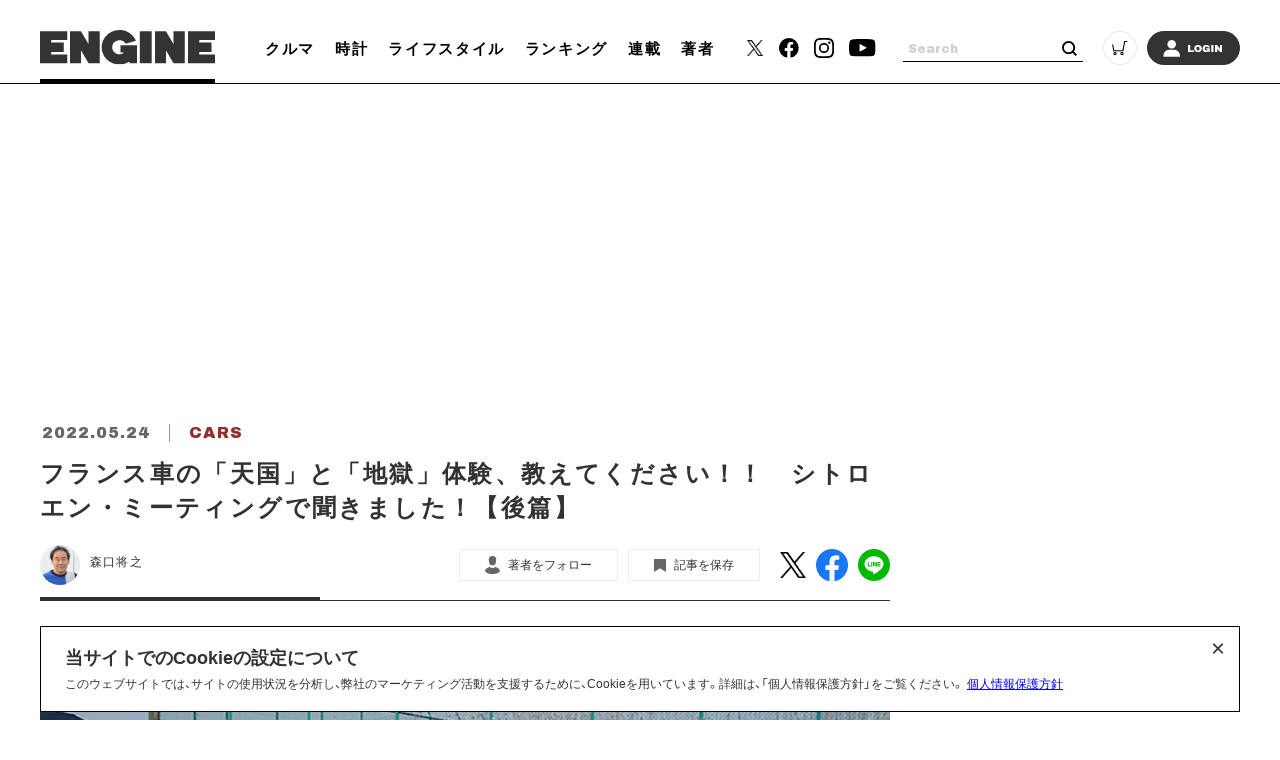

--- FILE ---
content_type: text/html; charset=utf-8
request_url: https://www.google.com/recaptcha/api2/aframe
body_size: 268
content:
<!DOCTYPE HTML><html><head><meta http-equiv="content-type" content="text/html; charset=UTF-8"></head><body><script nonce="uhdNcDMmJLLuDVTkXMX9SA">/** Anti-fraud and anti-abuse applications only. See google.com/recaptcha */ try{var clients={'sodar':'https://pagead2.googlesyndication.com/pagead/sodar?'};window.addEventListener("message",function(a){try{if(a.source===window.parent){var b=JSON.parse(a.data);var c=clients[b['id']];if(c){var d=document.createElement('img');d.src=c+b['params']+'&rc='+(localStorage.getItem("rc::a")?sessionStorage.getItem("rc::b"):"");window.document.body.appendChild(d);sessionStorage.setItem("rc::e",parseInt(sessionStorage.getItem("rc::e")||0)+1);localStorage.setItem("rc::h",'1768687428716');}}}catch(b){}});window.parent.postMessage("_grecaptcha_ready", "*");}catch(b){}</script></body></html>

--- FILE ---
content_type: application/javascript; charset=utf-8
request_url: https://fundingchoicesmessages.google.com/f/AGSKWxXoPcfq1rGu7p9CV2wAnuUGI6QKoxNZ6D-ss46SA809ikCshHeLMFbmVujHkoIsX4esCTY4VJuZNN2mtLR_NB15JX4qAcSU1VhEJc9p2LCph_wB5SNcnx6ki_FkdRXyE-iRGjZaucifmeStDwdzViIFOB46vlcz-Jut9DV9AC47sybnB7x5y-wwsnfS/_/468x280./erobanner./banimpress._ad_sky./adpoint.
body_size: -1292
content:
window['cb1b189c-2479-4def-964b-6a2967ef9cea'] = true;